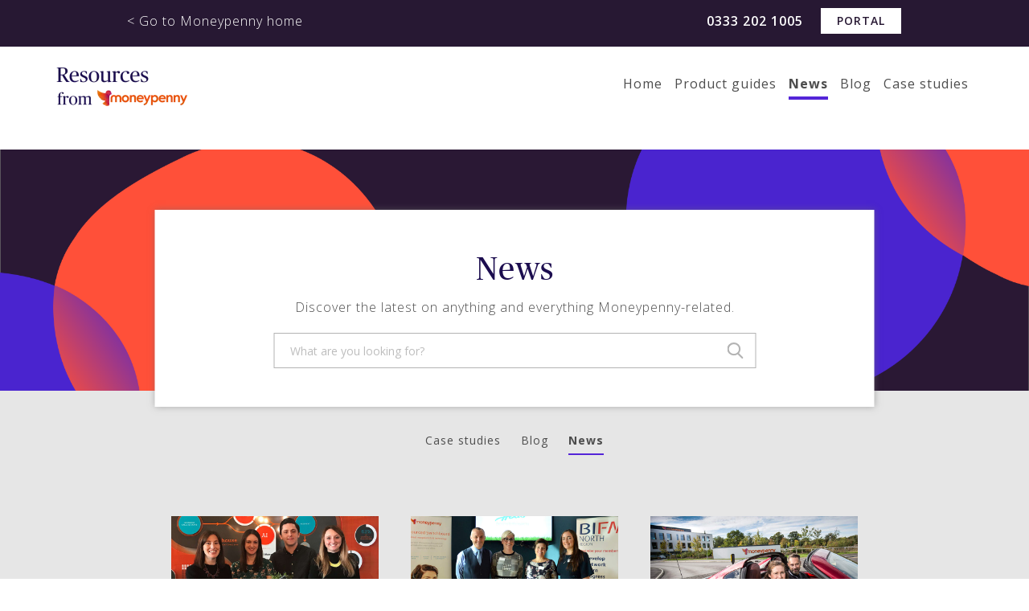

--- FILE ---
content_type: text/html; charset=UTF-8
request_url: https://www.moneypenny.com/uk/resources/articles/news/page/11/
body_size: 12393
content:

<!DOCTYPE html>
<html xmlns="http://www.w3.org/1999/xhtml" lang="en-GB" prefix="og: http://ogp.me/ns#">
    
        
    <head>
		<script type='text/javascript' src='https://platform-api.sharethis.com/js/sharethis.js#property=68484ede98608700128ca264&product=inline-share-buttons' async='async'></script>
                <link rel="alternate" ref="https://www.moneypenny.com/us/resources/articles/news/" hreflang="en-us" /> 
                        <link rel="alternate" ref="https://www.moneypenny.com/uk/resources/articles/news/" hreflang="en-gb" /> 
                <meta http-equiv="Content-Type" content="text/html; charset=UTF-8" />
        <meta name="viewport" content="width=device-width, initial-scale=1.0">
        
        <link href="https://fonts.googleapis.com/css?family=Lato:100,100i,300,300i,400,400i,700,700i,900,900i|Open+Sans:300,300i,400,400i,600,600i,700,700i,800,800i" rel="stylesheet">
        <link rel="icon" href="https://www.moneypenny.com/uk/resources//favicon.ico">

                
        
        <script type="text/javascript" data-cookieconsent="ignore">
	window.dataLayer = window.dataLayer || [];

	function gtag() {
		dataLayer.push(arguments);
	}

	gtag("consent", "default", {
		ad_personalization: "denied",
		ad_storage: "denied",
		ad_user_data: "denied",
		analytics_storage: "denied",
		functionality_storage: "denied",
		personalization_storage: "denied",
		security_storage: "granted",
		wait_for_update: 500,
	});
	gtag("set", "ads_data_redaction", true);
	gtag("set", "url_passthrough", true);
</script>
<script type="text/javascript" data-cookieconsent="ignore">
		(function (w, d, s, l, i) {
		w[l] = w[l] || [];
		w[l].push({'gtm.start': new Date().getTime(), event: 'gtm.js'});
		var f = d.getElementsByTagName(s)[0], j = d.createElement(s), dl = l !== 'dataLayer' ? '&l=' + l : '';
		j.async = true;
		j.src = 'https://www.googletagmanager.com/gtm.js?id=' + i + dl;
		f.parentNode.insertBefore(j, f);
	})(
		window,
		document,
		'script',
		'dataLayer',
		'GTM-TXVW5XF'
	);
</script>
<script type="text/javascript"
		id="Cookiebot"
		src="https://consent.cookiebot.com/uc.js"
		data-implementation="wp"
		data-cbid="991b937e-4ab8-4215-a821-c6116946397c"
							data-blockingmode="auto"
	></script>
<meta name='robots' content='index, follow, max-image-preview:large, max-snippet:-1, max-video-preview:-1' />

	<!-- This site is optimized with the Yoast SEO plugin v26.8 - https://yoast.com/product/yoast-seo-wordpress/ -->
	<title>Moneypenny News | Resources</title>
	<meta name="description" content="Discover the latest news on anything and everything Moneypenny-related at Resources from Moneypenny." />
	<link rel="canonical" href="https://www.moneypenny.com/uk/resources/articles/news/" />
	<meta property="og:locale" content="en_GB" />
	<meta property="og:type" content="article" />
	<meta property="og:title" content="Moneypenny News | Resources" />
	<meta property="og:description" content="Discover the latest news on anything and everything Moneypenny-related at Resources from Moneypenny." />
	<meta property="og:url" content="https://www.moneypenny.com/uk/resources/articles/news/" />
	<meta property="og:site_name" content="Moneypenny | Resources" />
	<meta property="article:publisher" content="https://www.facebook.com/HelloMoneypennyUK" />
	<meta property="article:modified_time" content="2021-05-13T15:05:17+00:00" />
	<meta property="og:image" content="https://resources.moneypenny.com/wp-content/uploads/2021/05/resources-background@2x.png" />
	<meta property="og:image:width" content="4180" />
	<meta property="og:image:height" content="1452" />
	<meta property="og:image:type" content="image/png" />
	<meta name="twitter:card" content="summary_large_image" />
	<meta name="twitter:site" content="@Moneypenny" />
	<script type="application/ld+json" class="yoast-schema-graph">{"@context":"https://schema.org","@graph":[{"@type":"WebPage","@id":"https://www.moneypenny.com/uk/resources/articles/news/","url":"https://www.moneypenny.com/uk/resources/articles/news/","name":"Moneypenny News | Resources","isPartOf":{"@id":"https://www.moneypenny.com/uk/resources/#website"},"primaryImageOfPage":{"@id":"https://www.moneypenny.com/uk/resources/articles/news/#primaryimage"},"image":{"@id":"https://www.moneypenny.com/uk/resources/articles/news/#primaryimage"},"thumbnailUrl":"https://resources.moneypenny.com/wp-content/uploads/2021/05/resources-background@2x.png","datePublished":"2018-09-27T15:47:26+00:00","dateModified":"2021-05-13T15:05:17+00:00","description":"Discover the latest news on anything and everything Moneypenny-related at Resources from Moneypenny.","breadcrumb":{"@id":"https://www.moneypenny.com/uk/resources/articles/news/#breadcrumb"},"inLanguage":"en-GB","potentialAction":[{"@type":"ReadAction","target":["https://www.moneypenny.com/uk/resources/articles/news/"]}]},{"@type":"ImageObject","inLanguage":"en-GB","@id":"https://www.moneypenny.com/uk/resources/articles/news/#primaryimage","url":"https://resources.moneypenny.com/wp-content/uploads/2021/05/resources-background@2x.png","contentUrl":"https://resources.moneypenny.com/wp-content/uploads/2021/05/resources-background@2x.png","width":4180,"height":1452},{"@type":"BreadcrumbList","@id":"https://www.moneypenny.com/uk/resources/articles/news/#breadcrumb","itemListElement":[{"@type":"ListItem","position":1,"name":"Home","item":"https://www.moneypenny.com/uk/resources/"},{"@type":"ListItem","position":2,"name":"Articles"}]},{"@type":"WebSite","@id":"https://www.moneypenny.com/uk/resources/#website","url":"https://www.moneypenny.com/uk/resources/","name":"Moneypenny | Resources","description":"Resources for Moneypenny","potentialAction":[{"@type":"SearchAction","target":{"@type":"EntryPoint","urlTemplate":"https://www.moneypenny.com/uk/resources/?s={search_term_string}"},"query-input":{"@type":"PropertyValueSpecification","valueRequired":true,"valueName":"search_term_string"}}],"inLanguage":"en-GB"}]}</script>
	<!-- / Yoast SEO plugin. -->


<link rel='dns-prefetch' href='//use.fontawesome.com' />
<link rel='dns-prefetch' href='//res.cloudinary.com' />
<link rel='preconnect' href='https://res.cloudinary.com' />
<link rel="alternate" title="oEmbed (JSON)" type="application/json+oembed" href="https://www.moneypenny.com/uk/resources/wp-json/oembed/1.0/embed?url=https%3A%2F%2Fwww.moneypenny.com%2Fuk%2Fresources%2Farticles%2Fnews%2F" />
<link rel="alternate" title="oEmbed (XML)" type="text/xml+oembed" href="https://www.moneypenny.com/uk/resources/wp-json/oembed/1.0/embed?url=https%3A%2F%2Fwww.moneypenny.com%2Fuk%2Fresources%2Farticles%2Fnews%2F&#038;format=xml" />
<style id='wp-img-auto-sizes-contain-inline-css' type='text/css'>
img:is([sizes=auto i],[sizes^="auto," i]){contain-intrinsic-size:3000px 1500px}
/*# sourceURL=wp-img-auto-sizes-contain-inline-css */
</style>
<style id='wp-emoji-styles-inline-css' type='text/css'>

	img.wp-smiley, img.emoji {
		display: inline !important;
		border: none !important;
		box-shadow: none !important;
		height: 1em !important;
		width: 1em !important;
		margin: 0 0.07em !important;
		vertical-align: -0.1em !important;
		background: none !important;
		padding: 0 !important;
	}
/*# sourceURL=wp-emoji-styles-inline-css */
</style>
<link rel='stylesheet' id='wp-block-library-css' href='https://resources.moneypenny.com/wp-includes/css/dist/block-library/style.min.css?ver=6.9' type='text/css' media='all' />
<style id='wp-block-library-inline-css' type='text/css'>
/*wp_block_styles_on_demand_placeholder:69731052904bc*/
/*# sourceURL=wp-block-library-inline-css */
</style>
<style id='classic-theme-styles-inline-css' type='text/css'>
/*! This file is auto-generated */
.wp-block-button__link{color:#fff;background-color:#32373c;border-radius:9999px;box-shadow:none;text-decoration:none;padding:calc(.667em + 2px) calc(1.333em + 2px);font-size:1.125em}.wp-block-file__button{background:#32373c;color:#fff;text-decoration:none}
/*# sourceURL=/wp-includes/css/classic-themes.min.css */
</style>
<style id='font-awesome-svg-styles-default-inline-css' type='text/css'>
.svg-inline--fa {
  display: inline-block;
  height: 1em;
  overflow: visible;
  vertical-align: -.125em;
}
/*# sourceURL=font-awesome-svg-styles-default-inline-css */
</style>
<link rel='stylesheet' id='font-awesome-svg-styles-css' href='https://resources.moneypenny.com/wp-content/uploads/font-awesome/v5.12.1/css/svg-with-js.css' type='text/css' media='all' />
<style id='font-awesome-svg-styles-inline-css' type='text/css'>
   .wp-block-font-awesome-icon svg::before,
   .wp-rich-text-font-awesome-icon svg::before {content: unset;}
/*# sourceURL=font-awesome-svg-styles-inline-css */
</style>
<link rel='stylesheet' id='quiz-maker-css' href='https://resources.moneypenny.com/wp-content/plugins/quiz-maker/public/css/quiz-maker-public.css?ver=6.7.1.1' type='text/css' media='all' />
<link rel='stylesheet' id='post-template-css' href='https://resources.moneypenny.com/wp-content/themes/moneypenny/css/main.css?ver=6.9' type='text/css' media='all' />
<link rel='stylesheet' id='fob-home-styles-css' href='https://resources.moneypenny.com/wp-content/themes/moneypenny/css/fob_resources_home.css?ver=6.9' type='text/css' media='all' />
<link rel='stylesheet' id='font-awesome-official-css' href='https://use.fontawesome.com/releases/v5.12.1/css/all.css' type='text/css' media='all' integrity="sha384-v8BU367qNbs/aIZIxuivaU55N5GPF89WBerHoGA4QTcbUjYiLQtKdrfXnqAcXyTv" crossorigin="anonymous" />
<link rel='stylesheet' id='hcb-style-css' href='https://resources.moneypenny.com/wp-content/plugins/highlighting-code-block/build/css/hcb--light.css?ver=2.0.1' type='text/css' media='all' />
<style id='hcb-style-inline-css' type='text/css'>
:root{--hcb--fz--base: 14px}:root{--hcb--fz--mobile: 13px}:root{--hcb--ff:Menlo, Consolas, "Hiragino Kaku Gothic ProN", "Hiragino Sans", Meiryo, sans-serif;}.hcb_wrap{--hcb--data-label: none;--hcb--btn-offset: 0px;}
/*# sourceURL=hcb-style-inline-css */
</style>
<link rel='stylesheet' id='font-awesome-official-v4shim-css' href='https://use.fontawesome.com/releases/v5.12.1/css/v4-shims.css' type='text/css' media='all' integrity="sha384-C8a18+Gvny8XkjAdfto/vjAUdpGuPtl1Ix/K2BgKhFaVO6w4onVVHiEaN9h9XsvX" crossorigin="anonymous" />
<style id='font-awesome-official-v4shim-inline-css' type='text/css'>
@font-face {
font-family: "FontAwesome";
font-display: block;
src: url("https://use.fontawesome.com/releases/v5.12.1/webfonts/fa-brands-400.eot"),
		url("https://use.fontawesome.com/releases/v5.12.1/webfonts/fa-brands-400.eot?#iefix") format("embedded-opentype"),
		url("https://use.fontawesome.com/releases/v5.12.1/webfonts/fa-brands-400.woff2") format("woff2"),
		url("https://use.fontawesome.com/releases/v5.12.1/webfonts/fa-brands-400.woff") format("woff"),
		url("https://use.fontawesome.com/releases/v5.12.1/webfonts/fa-brands-400.ttf") format("truetype"),
		url("https://use.fontawesome.com/releases/v5.12.1/webfonts/fa-brands-400.svg#fontawesome") format("svg");
}

@font-face {
font-family: "FontAwesome";
font-display: block;
src: url("https://use.fontawesome.com/releases/v5.12.1/webfonts/fa-solid-900.eot"),
		url("https://use.fontawesome.com/releases/v5.12.1/webfonts/fa-solid-900.eot?#iefix") format("embedded-opentype"),
		url("https://use.fontawesome.com/releases/v5.12.1/webfonts/fa-solid-900.woff2") format("woff2"),
		url("https://use.fontawesome.com/releases/v5.12.1/webfonts/fa-solid-900.woff") format("woff"),
		url("https://use.fontawesome.com/releases/v5.12.1/webfonts/fa-solid-900.ttf") format("truetype"),
		url("https://use.fontawesome.com/releases/v5.12.1/webfonts/fa-solid-900.svg#fontawesome") format("svg");
}

@font-face {
font-family: "FontAwesome";
font-display: block;
src: url("https://use.fontawesome.com/releases/v5.12.1/webfonts/fa-regular-400.eot"),
		url("https://use.fontawesome.com/releases/v5.12.1/webfonts/fa-regular-400.eot?#iefix") format("embedded-opentype"),
		url("https://use.fontawesome.com/releases/v5.12.1/webfonts/fa-regular-400.woff2") format("woff2"),
		url("https://use.fontawesome.com/releases/v5.12.1/webfonts/fa-regular-400.woff") format("woff"),
		url("https://use.fontawesome.com/releases/v5.12.1/webfonts/fa-regular-400.ttf") format("truetype"),
		url("https://use.fontawesome.com/releases/v5.12.1/webfonts/fa-regular-400.svg#fontawesome") format("svg");
unicode-range: U+F004-F005,U+F007,U+F017,U+F022,U+F024,U+F02E,U+F03E,U+F044,U+F057-F059,U+F06E,U+F070,U+F075,U+F07B-F07C,U+F080,U+F086,U+F089,U+F094,U+F09D,U+F0A0,U+F0A4-F0A7,U+F0C5,U+F0C7-F0C8,U+F0E0,U+F0EB,U+F0F3,U+F0F8,U+F0FE,U+F111,U+F118-F11A,U+F11C,U+F133,U+F144,U+F146,U+F14A,U+F14D-F14E,U+F150-F152,U+F15B-F15C,U+F164-F165,U+F185-F186,U+F191-F192,U+F1AD,U+F1C1-F1C9,U+F1CD,U+F1D8,U+F1E3,U+F1EA,U+F1F6,U+F1F9,U+F20A,U+F247-F249,U+F24D,U+F254-F25B,U+F25D,U+F267,U+F271-F274,U+F279,U+F28B,U+F28D,U+F2B5-F2B6,U+F2B9,U+F2BB,U+F2BD,U+F2C1-F2C2,U+F2D0,U+F2D2,U+F2DC,U+F2ED,U+F328,U+F358-F35B,U+F3A5,U+F3D1,U+F410,U+F4AD;
}
/*# sourceURL=font-awesome-official-v4shim-inline-css */
</style>
<script type="text/javascript" src="https://resources.moneypenny.com/wp-includes/js/jquery/jquery.min.js?ver=3.7.1" id="jquery-core-js"></script>
<script type="text/javascript" src="https://resources.moneypenny.com/wp-includes/js/jquery/jquery-migrate.min.js?ver=3.4.1" id="jquery-migrate-js"></script>
<script type="text/javascript" id="cf7_gated_content-js-extra">
/* <![CDATA[ */
var wpcf7gc = {"wpDebug":"","ajaxurl":"https://resources.moneypenny.com/wp-admin/admin-ajax.php","cookieKey":"cf7_gated_content_"};
//# sourceURL=cf7_gated_content-js-extra
/* ]]> */
</script>
<script type="text/javascript" src="https://resources.moneypenny.com/wp-content/plugins/cf7-gated-content/js/cf7_gated_content.js?ver=1" id="cf7_gated_content-js"></script>
<link rel="https://api.w.org/" href="https://www.moneypenny.com/uk/resources/wp-json/" /><link rel="alternate" title="JSON" type="application/json" href="https://www.moneypenny.com/uk/resources/wp-json/wp/v2/pages/70" /><link rel="EditURI" type="application/rsd+xml" title="RSD" href="https://resources.moneypenny.com/xmlrpc.php?rsd" />

<link rel='shortlink' href='https://www.moneypenny.com/uk/resources/?p=70' />
		<style type="text/css" id="wp-custom-css">
			@media only screen and (max-width: 600px) {
  .vimeo-fix {
    max-height: 240px !important;
  }
}

.wpcf7-form p {
		font-size: 16px;
    width: 50%;
    display: block;
		float: left;
    padding: 0 10px;
    box-sizing: border-box;
    margin: 0 0 10px 0;
}

.wpcf7-form-control {
    width: 100%;
    box-sizing: border-box;
    height: 30px;
		margin-top:4px;
}
.wpcf7-submit {
    background: #e75300;
    border: 0;
    color: #fff;
    text-transform: uppercase;
    font-size: 14px;
    font-family: "Open Sans", sans-serif;
    font-weight: 500;
		transition: 0.25s ease-in-out;
}

.wpcf7-submit:hover {
    background:#b44100;
}

.gated-content-download {
    background: #e75300;
		color: #fff !important;
    padding: 10px 20px;
    display: inline-block;
    text-align: center;
    text-transform: uppercase;
    text-decoration: none !important;
		transition: 0.25s ease-in-out;
}

.gated-content-download:hover {
    background:#b44100;
}

.wpcf7-mail-sent-ok {
	display:none !important;
}

.wpcf7-download {
    text-align: center;
    margin-top: 20px;
}

span.wpcf7-list-item.last {
	display: inline-block;
	margin: 0 0 0 1em;
	display: none;
}

span.wpcf7-list-item {
	margin:0;
}

.wpcf7-list-item-label {
    font-size: 11px;
    line-height: 11px;
    letter-spacing: 0;
}

span.wpcf7-not-valid-tip {
    color: #fb5656;
    font-size: 12px;
}

label {
    font-size: 16px;
}

#blog-article .container .article--content .addThis {
	clear:both;
}

div.wpcf7-response-output {
	clear:both;
}

.unsubscribe .article--content .addThis {
	display:none;
}

.unsubscribe .wpcf7-form p {
		font-size: 16px;
    width: 80%;
    display: block;
		float: left;
    padding: 0 10px;
    box-sizing: border-box;
    margin: 0 0 10px 0;
}

.qmn_quiz_container .qmn_btn, .qmn_quiz_container .btn {
    background: #e75300 !important;
}

.qmn_quiz_container .qmn_btn:hover, .qmn_quiz_container .btn:hover {
    background: #b44100 !important;
}

.article--content .wp-caption {
    padding-top: 0px !important;
}
#guide-article .container .article--content img {
	margin-top:0px !important;
}
.caseCTAlink {
 text-decoration:none !important;
 color:#fff
}
.caseCTA {
 background:#fea30c;
 height:45px;
 width:100%;
 display: flex;
align-items: center;
justify-content: center;
 font-family:lato,sans-serif;
 font-size:18px;
 text-align:center;
 line-height:15px;
 -webkit-transition:.3s;
 -o-transition:.3s;
 transition:.3s;
 cursor:pointer;
text-decoration:none;
 color:#fff
}
.caseCTA:hover {
 background:#d68601
}

#wpforms-submit-8748 {
	background: #e75300;
    border: 0;
    color: #fff;
    text-transform: uppercase;
    font-size: 14px;
    font-family: "Open Sans", sans-serif;
    font-weight: 500;
		transition: 0.25s ease-in-out;
}

#wpforms-submit-8748:hover {
    background:#b44100;
}

#blog-article .container .article--content p {
	word-wrap: break-word;
}


  .quick-nav {
    background-color: #e8e8e8;
    padding: 1rem;
    margin-top: 2rem;
    border-radius: 4px;
  }

  .quick-nav h2 {
    margin: 0 0 0.75rem;
    font-size: 1.2rem;
    font-weight: 600;
    color: #333;
  }

  .quick-nav ul {
    list-style: none;
    margin: 0;
    padding: 0;
    display: flex;
		flex-direction: column;
    flex-wrap: wrap;
    gap: 0.5rem 1rem;
  }

  .quick-nav a {
    font-size: 0.95rem;
    color: #007acc;
    text-decoration: none;
    transition: color 0.2s ease-in-out;
  }

  .quick-nav a:hover,
  .quick-nav a:focus {
    text-decoration: underline;
    color: #005a9e;
  }

  /* Stack on small screens */
  @media (max-width: 600px) {
    .quick-nav ul {
      display: block;
    }
    .quick-nav li + li {
      margin-top: 0.5rem;
    }
  }

#blog-article .container, .hero--blog .container, header .container, header .main-site .main-containerm, #guide-article .container, .hero--guides .container, .hero--news .container, #news-article .container {
	max-width: 1140px;
}

#blog-article .container .article--content, #guide-article .container .article--content, #news-article .container .article--content {
max-width: initial;
}		</style>
		  
    </head>
    
    <body>

                    <!-- Google Tag Manager (noscript) -->

<!-- End Google Tag Manager (noscript) -->        
        

                
            <header id="header">
                <div class="main-site">
                <div class="main-container cf">
                    <h3><a href="https://www.moneypenny.com/uk/">< Go to Moneypenny home</a></h3>
                    <div class="main-container__telNumber">
                        <a class="main-container__telNumber__number" href="tel:0333 202 1005">0333 202 1005</a>
                        <a class="log-in" href="https://www.moneypenny.com/uk/online-portal/" target="_blank">Portal</a>
                    </div>

                </div>
                </div>
                <div class="container cf">

                    

                    <div class="logo">
                        <a href="https://www.moneypenny.com/uk/resources/">
                            <img src="https://res.cloudinary.com/moneypenny/image/upload/f_auto,w_163/v1/UK/Content/Logos%20and%20badges/resources-logo.png" alt="Resources for Moneypenny"/>
                        </a>                        
                    </div>

                    <nav class="navigation">
                        <div class="menu-main-menu-container"><ul><li id="menu-item-282" class="menu-item menu-item-type-post_type menu-item-object-page menu-item-home menu-item-282"><a href="https://www.moneypenny.com/uk/resources/">Home</a></li>
<li id="menu-item-79" class="menu-item menu-item-type-post_type menu-item-object-page menu-item-79"><a href="https://www.moneypenny.com/uk/resources/product-guides/">Product guides</a></li>
<li id="menu-item-501" class="menu-item menu-item-type-post_type menu-item-object-page current-menu-item page_item page-item-70 current_page_item menu-item-501"><a href="https://www.moneypenny.com/uk/resources/articles/news/" aria-current="page">News</a></li>
<li id="menu-item-500" class="menu-item menu-item-type-post_type menu-item-object-page menu-item-500"><a href="https://www.moneypenny.com/uk/resources/articles/blog/">Blog</a></li>
<li id="menu-item-499" class="menu-item menu-item-type-post_type menu-item-object-page menu-item-499"><a href="https://www.moneypenny.com/uk/resources/articles/case-studies/">Case studies</a></li>
</ul></div>                    </nav>



                    <div class="mobileSearch">
                        <svg xmlns="http://www.w3.org/2000/svg" viewBox="0 0 16.02 16.59"><g data-name="Layer 2"><path d="M15.77 15.11L11.82 11a6.63 6.63 0 0 0 1.58-4.3 6.7 6.7 0 1 0-6.7 6.7 6.61 6.61 0 0 0 3.84-1.22l4 4.14a.89.89 0 0 0 .63.27.92.92 0 0 0 .61-.24.87.87 0 0 0-.01-1.24zM6.7 1.75a5 5 0 1 1-4.95 5 5 5 0 0 1 4.95-5z" data-name="Layer 1"/></g></svg>
                    </div>

                    <div class="hamburger">
                        <span></span><span></span>
                        <span></span><span></span>
                        <span></span><span></span>
                    </div>

                </div>
            </header>

            <div class="search--mobile">
                <div class="closeSearch">
                    <span></span>
                    <span></span>
                </div>
                <div class="search-wrapper">
                    <form role="search" method="get" id="searchform" class="searchform" action="https://www.moneypenny.com/uk/resources/">
				<div>
					<label class="screen-reader-text" for="s"></label>
					<input type="text" placeholder="What are you looking for?" value="" name="s" id="s" required/>
					<input type="submit" id="searchsubmit" value="Search" />
				</div>
			</form>                    <div class="removeSearch"></div>
                </div>
                <div class="search--options">
                    <p>Search by keyword, such as: divert, calls, chats &hellip;</p>
                </div>
            </div>

            <div class="navigation--mobile">
                <div class="menu-mobile-menu-container"><ul><li id="menu-item-502" class="menu-item menu-item-type-post_type menu-item-object-page menu-item-home menu-item-502"><a href="https://www.moneypenny.com/uk/resources/">Home</a></li>
<li id="menu-item-507" class="menu-item menu-item-type-post_type menu-item-object-page menu-item-507"><a href="https://www.moneypenny.com/uk/resources/product-guides/">Product guides</a></li>
<li id="menu-item-503" class="menu-item menu-item-type-post_type menu-item-object-page current-menu-item page_item page-item-70 current_page_item menu-item-503"><a href="https://www.moneypenny.com/uk/resources/articles/news/" aria-current="page">News</a></li>
<li id="menu-item-504" class="menu-item menu-item-type-post_type menu-item-object-page menu-item-504"><a href="https://www.moneypenny.com/uk/resources/articles/blog/">Blog</a></li>
<li id="menu-item-505" class="menu-item menu-item-type-post_type menu-item-object-page menu-item-505"><a href="https://www.moneypenny.com/uk/resources/articles/case-studies/">Case studies</a></li>
<li id="menu-item-514" class="menu-item menu-item-type-post_type menu-item-object-page menu-item-514"><a href="https://www.moneypenny.com/uk/resources/events/">Events</a></li>
<li id="menu-item-6247" class="menu-item menu-item-type-post_type menu-item-object-page menu-item-6247"><a href="https://www.moneypenny.com/uk/resources/future-of-business/">The Future of Business</a></li>
<li id="menu-item-515" class="portal menu-item menu-item-type-custom menu-item-object-custom menu-item-515"><a target="_blank" href="https://www.moneypenny.com/uk/online-portal/">Portal</a></li>
<li id="menu-item-3307" class="menu-item menu-item-type-custom menu-item-object-custom menu-item-3307"><a href="tel:0333%20202%201005">Call Us<br />0333 202 1005</a></li>
</ul></div>            </div>

        

            <section id="hero" class="hero--large" style="background-image: url(https://resources.moneypenny.com/wp-content/uploads/2021/05/resources-background@2x.png);">
    
        <div class="container">

            <div class="header-wrapper">
                                    <h1>News</h1>
                
                                    <p>Discover the latest on anything and everything Moneypenny-related.</p>
                
                <div class="search-wrapper">
                    <form role="search" method="get" id="searchform" class="searchform" action="https://www.moneypenny.com/uk/resources/">
				<div>
					<label class="screen-reader-text" for="s"></label>
					<input type="text" placeholder="What are you looking for?" value="" name="s" id="s" required/>
					<input type="submit" id="searchsubmit" value="Search" />
				</div>
			</form>                    <div class="removeSearch"></div>
                </div>
            </div>

        </div>
    </section>





<nav id="sticky">
    <div class="container cf">
        <div class="logo">
            <a href="https://www.moneypenny.com/uk/resources/">
                <strong>Resources</strong> from <img src="https://res.cloudinary.com/moneypenny/image/upload/f_auto,w_163/v1/UK/Content/Logos%20and%20badges/resources-logo.png" alt="Resources for Moneypenny"/>
            </a>
            <div class="telNumber"><a href="tel:0333 202 1005">0333 202 1005</a></div>
        </div>
        <div class="breadcrumbs">

                        
                            Articles > <strong>News</strong>
                        
        </div>
        <div class="small-search">
            <div class="search-wrapper">
                <form role="search" method="get" id="searchform" class="searchform" action="https://www.moneypenny.com/uk/resources/">
				<div>
					<label class="screen-reader-text" for="s"></label>
					<input type="text" placeholder="What are you looking for?" value="" name="s" id="s" required/>
					<input type="submit" id="searchsubmit" value="Search" />
				</div>
			</form>                <div class="removeSearch"></div>
            </div>
        </div>
    </div>
</nav>
<nav id="product-nav" class="articles-nav">
    <div class="container">
    <ul><li id="menu-item-9615" class="menu-item menu-item-type-post_type menu-item-object-page menu-item-9615"><a href="https://www.moneypenny.com/uk/resources/articles/case-studies/">Case studies</a></li>
<li id="menu-item-9616" class="menu-item menu-item-type-post_type menu-item-object-page menu-item-9616"><a href="https://www.moneypenny.com/uk/resources/articles/blog/">Blog</a></li>
<li id="menu-item-9617" class="menu-item menu-item-type-post_type menu-item-object-page current-menu-item page_item page-item-70 current_page_item menu-item-9617"><a href="https://www.moneypenny.com/uk/resources/articles/news/" aria-current="page">News</a></li>
</ul>    </div>
</nav>


    <main id="news">
        <div class="container">
            
<div class="holder cf">
    
              
                        
                                    
                        
            <div class="col">
                <a href="https://www.moneypenny.com/uk/resources/news/moneypenny-further-bolsters-its-rapidly-expanding-marketing-team/">
                    <div class="thumbnail" style="background-image: url(https://resources.moneypenny.com/wp-content/uploads/2019/11/Moneypenny-further-bolsters-its-rapidly-expanding-marketing-team_jfir6y.jpg);">
                        <div class="post-intro">
                                                            <span class="read-time">
                                    2 Minute Read
                                </span>
                                                        <p>Moneypenny is thrilled to be welcoming five new managers to its marketing department. This announcem&hellip;</p>
                        </div>
                    </div>
                </a>

                <span class="post-date">12 Dec 2018</span>
                <a href="https://www.moneypenny.com/uk/resources/news/moneypenny-further-bolsters-its-rapidly-expanding-marketing-team/">
                                            <strong>New marketing managers bolster expansion</strong>
                                    </a>
                
                <span class="post-tag"><a href="https://www.moneypenny.com/uk/resources/tag/marketing/" rel="tag">Marketing</a><a href="https://www.moneypenny.com/uk/resources/tag/recruitment/" rel="tag">Recruitment</a></span>            </div>

            
        
              
                        
                                    
                        
            <div class="col">
                <a href="https://www.moneypenny.com/uk/resources/news/iwfm-north-visits-moneypenny-to-learn-secrets-of-creating-award-winning-employee-wellbeing/">
                    <div class="thumbnail" style="background-image: url(https://resources.moneypenny.com/wp-content/uploads/2019/11/IWFM_vqyvei.jpg);">
                        <div class="post-intro">
                                                            <span class="read-time">
                                    2 Minute Read
                                </span>
                                                        <p>It was a pleasure to welcome a host of IWFM North members to our headquarters earlier this month for&hellip;</p>
                        </div>
                    </div>
                </a>

                <span class="post-date">21 Nov 2018</span>
                <a href="https://www.moneypenny.com/uk/resources/news/iwfm-north-visits-moneypenny-to-learn-secrets-of-creating-award-winning-employee-wellbeing/">
                                            <strong>The secret to award-winning employee well-bei&hellip;</strong>
                                    </a>
                
                <span class="post-tag"><a href="https://www.moneypenny.com/uk/resources/tag/staff-wellbeing/" rel="tag">Staff Wellbeing</a><a href="https://www.moneypenny.com/uk/resources/tag/workplace-culture/" rel="tag">Workplace Culture</a></span>            </div>

            
        
              
                        
                                    
                        
            <div class="col">
                <a href="https://www.moneypenny.com/uk/resources/news/moneypenny-receptionists-experience-unique-training-day-with-mazda-uk/">
                    <div class="thumbnail" style="background-image: url(https://resources.moneypenny.com/wp-content/uploads/2019/11/Moneypenny-receptionists-experience-unique-training-day-with-Mazda-UK_x5y8le.jpg);">
                        <div class="post-intro">
                                                            <span class="read-time">
                                    3 Minute Read
                                </span>
                                                        <p>Our automotive receptionists took part in an extra-special training day with Mazda Motors UK Limited&hellip;</p>
                        </div>
                    </div>
                </a>

                <span class="post-date">30 Sep 2018</span>
                <a href="https://www.moneypenny.com/uk/resources/news/moneypenny-receptionists-experience-unique-training-day-with-mazda-uk/">
                                            <strong>Moneypenny experiences unique training day wi&hellip;</strong>
                                    </a>
                
                <span class="post-tag"><a href="https://www.moneypenny.com/uk/resources/tag/automotive/" rel="tag">Automotive</a><a href="https://www.moneypenny.com/uk/resources/tag/knowledge-sharing/" rel="tag">Knowledge-sharing</a><a href="https://www.moneypenny.com/uk/resources/tag/training/" rel="tag">Training</a></span>            </div>

            
        
              
                        
                                    
                        
            <div class="col">
                <a href="https://www.moneypenny.com/uk/resources/news/profit-from-the-changing-face-of-business-with-moneypenny-natwest/">
                    <div class="thumbnail" style="background-image: url(https://resources.moneypenny.com/wp-content/uploads/2019/11/Profit-from-the-changing-face-of-business_omi7tn.jpg);">
                        <div class="post-intro">
                                                            <span class="read-time">
                                    3 Minute Read
                                </span>
                                                        <p>Moneypenny was delighted to be invited by NatWest to co-host its series of customer-focussed events &hellip;</p>
                        </div>
                    </div>
                </a>

                <span class="post-date">31 Aug 2018</span>
                <a href="https://www.moneypenny.com/uk/resources/news/profit-from-the-changing-face-of-business-with-moneypenny-natwest/">
                                            <strong>Moneypenny and NatWest talk tech and business&hellip;</strong>
                                    </a>
                
                <span class="post-tag"><a href="https://www.moneypenny.com/uk/resources/tag/ai/" rel="tag">AI</a><a href="https://www.moneypenny.com/uk/resources/tag/knowledge-sharing/" rel="tag">Knowledge-sharing</a><a href="https://www.moneypenny.com/uk/resources/tag/technology/" rel="tag">Technology</a></span>            </div>

            
        
              
                        
                                    
                        
            <div class="col">
                <a href="https://www.moneypenny.com/uk/resources/news/be-ready-for-a-spike-in-emergency-veterinary-appointments-this-summer-warns-moneypenny/">
                    <div class="thumbnail" style="background-image: url(https://resources.moneypenny.com/wp-content/uploads/2019/11/Be-ready-for-a-spike-in-emergency-veterinary-appointments-this-summer-warns-Moneypenny_yapizh.jpg);">
                        <div class="post-intro">
                                                            <span class="read-time">
                                    2 Minute Read
                                </span>
                                                        <p>Veterinary practices are being urged to prepare for a spike in emergency calls during July and Augus&hellip;</p>
                        </div>
                    </div>
                </a>

                <span class="post-date">20 Jul 2018</span>
                <a href="https://www.moneypenny.com/uk/resources/news/be-ready-for-a-spike-in-emergency-veterinary-appointments-this-summer-warns-moneypenny/">
                                            <strong>Beware emergency veterinary appointments spik&hellip;</strong>
                                    </a>
                
                <span class="post-tag"><a href="https://www.moneypenny.com/uk/resources/tag/call-trends/" rel="tag">Call Trends</a></span>            </div>

            
        
              
                        
                                    
                        
            <div class="col">
                <a href="https://www.moneypenny.com/uk/resources/news/moneypenny-us-expands-its-new-state-of-the-art-offices-in-charleston/">
                    <div class="thumbnail" style="background-image: url(https://resources.moneypenny.com/wp-content/uploads/2019/11/Moneypenny-US-open-office_zfv8tn.jpg);">
                        <div class="post-intro">
                                                            <span class="read-time">
                                    2 Minute Read
                                </span>
                                                        <p>It’s celebration time following our expansion into state-of-the-art offices, and the announcement &hellip;</p>
                        </div>
                    </div>
                </a>

                <span class="post-date">25 Jun 2018</span>
                <a href="https://www.moneypenny.com/uk/resources/news/moneypenny-us-expands-its-new-state-of-the-art-offices-in-charleston/">
                                            <strong>Moneypenny US transforms its office in Charle&hellip;</strong>
                                    </a>
                
                <span class="post-tag"><a href="https://www.moneypenny.com/uk/resources/tag/growth/" rel="tag">Growth</a><a href="https://www.moneypenny.com/uk/resources/tag/us/" rel="tag">US</a></span>            </div>

            
        
              
                        
                                    
                        
            <div class="col">
                <a href="https://www.moneypenny.com/uk/resources/news/moneypenny-opens-unique-tech-garden-to-showcase-services/">
                    <div class="thumbnail" style="background-image: url(https://resources.moneypenny.com/wp-content/uploads/2019/11/header-image-9_rjx1jq.png);">
                        <div class="post-intro">
                                                            <span class="read-time">
                                    2 Minute Read
                                </span>
                                                        <p>Our ‘Tech Garden’, which showcases the expanding range of cutting-edge technologically-led servi&hellip;</p>
                        </div>
                    </div>
                </a>

                <span class="post-date">07 Jun 2018</span>
                <a href="https://www.moneypenny.com/uk/resources/news/moneypenny-opens-unique-tech-garden-to-showcase-services/">
                                            <strong>Moneypenny opens ‘Tech Garden’ to showcas&hellip;</strong>
                                    </a>
                
                <span class="post-tag"><a href="https://www.moneypenny.com/uk/resources/tag/ai/" rel="tag">AI</a><a href="https://www.moneypenny.com/uk/resources/tag/technology/" rel="tag">Technology</a><a href="https://www.moneypenny.com/uk/resources/tag/voice-recognition/" rel="tag">Voice Recognition</a></span>            </div>

            
        
              
                        
                                    
                        
            <div class="col">
                <a href="https://www.moneypenny.com/uk/resources/news/moneypenny-welcomes-new-head-of-it-services/">
                    <div class="thumbnail" style="background-image: url(https://resources.moneypenny.com/wp-content/uploads/2019/11/header-image-5_hwmvwg.png);">
                        <div class="post-intro">
                                                            <span class="read-time">
                                    1 Minute Read
                                </span>
                                                        <p>We are delighted to announce the appointment of Mel Carlen who has joined us as Head of IT Services.&hellip;</p>
                        </div>
                    </div>
                </a>

                <span class="post-date">19 May 2018</span>
                <a href="https://www.moneypenny.com/uk/resources/news/moneypenny-welcomes-new-head-of-it-services/">
                                            <strong>Moneypenny welcomes new ‘Head of IT Service&hellip;</strong>
                                    </a>
                
                <span class="post-tag"><a href="https://www.moneypenny.com/uk/resources/tag/growth/" rel="tag">Growth</a><a href="https://www.moneypenny.com/uk/resources/tag/recruitment/" rel="tag">Recruitment</a></span>            </div>

            
        
              
                        
                                    
                        
            <div class="col">
                <a href="https://www.moneypenny.com/uk/resources/news/moneypenny-celebrates-10-years-of-supporting-law-firms/">
                    <div class="thumbnail" style="background-image: url(https://resources.moneypenny.com/wp-content/uploads/2019/11/header-image-4_e2gcph.png);">
                        <div class="post-intro">
                                                            <span class="read-time">
                                    2 Minute Read
                                </span>
                                                        <p>It’s been 10 years since Moneypenny started supporting law firms and our team are thrilled to be c&hellip;</p>
                        </div>
                    </div>
                </a>

                <span class="post-date">13 May 2018</span>
                <a href="https://www.moneypenny.com/uk/resources/news/moneypenny-celebrates-10-years-of-supporting-law-firms/">
                                            <strong>Moneypenny celebrates 10 years of supporting &hellip;</strong>
                                    </a>
                
                <span class="post-tag"><a href="https://www.moneypenny.com/uk/resources/tag/growth/" rel="tag">Growth</a><a href="https://www.moneypenny.com/uk/resources/tag/legal/" rel="tag">Legal</a></span>            </div>

            
        
              
                        
                                    
                        
            <div class="col">
                <a href="https://www.moneypenny.com/uk/resources/news/moneypenny-appoints-ex-agents-to-live-chat-team/">
                    <div class="thumbnail" style="background-image: url(https://resources.moneypenny.com/wp-content/uploads/2019/11/header-image-3_njadxe.png);">
                        <div class="post-intro">
                                                            <span class="read-time">
                                    2 Minute Read
                                </span>
                                                        <p>Our dedicated Live Chat team has been further strengthened by the appointment of two ex-estate agent&hellip;</p>
                        </div>
                    </div>
                </a>

                <span class="post-date">25 Apr 2018</span>
                <a href="https://www.moneypenny.com/uk/resources/news/moneypenny-appoints-ex-agents-to-live-chat-team/">
                                            <strong>Moneypenny appoints ex-agents to Live Chat te&hellip;</strong>
                                    </a>
                
                <span class="post-tag"><a href="https://www.moneypenny.com/uk/resources/tag/growth/" rel="tag">Growth</a><a href="https://www.moneypenny.com/uk/resources/tag/live-chat/" rel="tag">Live Chat</a><a href="https://www.moneypenny.com/uk/resources/tag/property/" rel="tag">Property</a><a href="https://www.moneypenny.com/uk/resources/tag/recruitment/" rel="tag">Recruitment</a></span>            </div>

            
        
              
                        
                                    
                        
            <div class="col">
                <a href="https://www.moneypenny.com/uk/resources/news/moneypenny-acquired-madesimple-group/">
                    <div class="thumbnail" style="background-image: url(https://resources.moneypenny.com/wp-content/uploads/2019/11/MadeSimple_m6pbax.jpg);">
                        <div class="post-intro">
                                                            <span class="read-time">
                                    2 Minute Read
                                </span>
                                                        <p>We are delighted to announce Moneypenny&#8217;s acquisition of the MadeSimple Group, which offers b&hellip;</p>
                        </div>
                    </div>
                </a>

                <span class="post-date">04 Jan 2018</span>
                <a href="https://www.moneypenny.com/uk/resources/news/moneypenny-acquired-madesimple-group/">
                                            <strong>Moneypenny acquires MadeSimple Group</strong>
                                    </a>
                
                <span class="post-tag"><a href="https://www.moneypenny.com/uk/resources/tag/acquisition/" rel="tag">Acquisition</a><a href="https://www.moneypenny.com/uk/resources/tag/growth/" rel="tag">Growth</a></span>            </div>

            
        
              
                        
                                    
                        
            <div class="col">
                <a href="https://www.moneypenny.com/uk/resources/news/brace-yourselves-estate-agents-call-chaos-day-is-on-its-way/">
                    <div class="thumbnail" style="background-image: url(https://resources.moneypenny.com/wp-content/uploads/2019/11/header-image-1_jmw3s6.png);">
                        <div class="post-intro">
                                                            <span class="read-time">
                                    1 Minute Read
                                </span>
                                                        <p>Estate agents had better prepare themselves, as ‘call chaos day’, the busiest working day of the&hellip;</p>
                        </div>
                    </div>
                </a>

                <span class="post-date">25 Aug 2017</span>
                <a href="https://www.moneypenny.com/uk/resources/news/brace-yourselves-estate-agents-call-chaos-day-is-on-its-way/">
                                            <strong>Brace yourselves, estate agents &#8211; call &hellip;</strong>
                                    </a>
                
                <span class="post-tag"><a href="https://www.moneypenny.com/uk/resources/tag/call-trends/" rel="tag">Call Trends</a><a href="https://www.moneypenny.com/uk/resources/tag/property/" rel="tag">Property</a></span>            </div>

            
        
    </div>

    
    
	<nav class="navigation pagination" aria-label="Posts pagination">
		<h2 class="screen-reader-text">Posts pagination</h2>
		<div class="nav-links"><a class="prev page-numbers" href="https://www.moneypenny.com/uk/resources/articles/news/page/10/">< Prev</a>
<a class="page-numbers" href="https://www.moneypenny.com/uk/resources/articles/news/">1</a>
<span class="page-numbers dots">&hellip;</span>
<a class="page-numbers" href="https://www.moneypenny.com/uk/resources/articles/news/page/8/">8</a>
<a class="page-numbers" href="https://www.moneypenny.com/uk/resources/articles/news/page/9/">9</a>
<a class="page-numbers" href="https://www.moneypenny.com/uk/resources/articles/news/page/10/">10</a>
<span aria-current="page" class="page-numbers current">11</span>
<a class="page-numbers" href="https://www.moneypenny.com/uk/resources/articles/news/page/12/">12</a>
<a class="next page-numbers" href="https://www.moneypenny.com/uk/resources/articles/news/page/12/">Next ></a></div>
	</nav>
        </div>
    </main>

<div style="clear:both;">
<section id="products">
    <div class="container">
        <h2>We give you amazing people and technology:</h2>
        <div class="products">

            <div class="products--block">
                <a href="https://www.moneypenny.com/uk/telephone-answering-service/" target="_blank" class="products--title products--title-red">Telephone <br/>Answering</a>
                <p>Your own PA to look after calls, qualify leads, book appointments, and lots more.</p>
                <a href="https://www.moneypenny.com/uk/telephone-answering-service/" target="_blank" class="products--btn products--btn-red">Discover ></a>
            </div><!--products--block-->

            <div class="products--block">
                <a href="https://www.moneypenny.com/uk/outsourced-live-chat/" target="_blank" class="products--title products--title-yellow">Live Chat</a>
                <p>Gold standard people and technology to handle chats on your website.</p>
                <a href="https://www.moneypenny.com/uk/outsourced-live-chat/" target="_blank" class="products--btn products--btn-yellow">Discover ></a>
            </div><!--products--block-->

            <div class="products--block">
                <a href="https://www.moneypenny.com/uk/lead-management-service/" target="_blank" class="products--title products--title-orange">Lead Management Service</a>
                <p>Our team of PAs capturing every new enquiry and qualifying them during the call.</p>
                <a href="https://www.moneypenny.com/uk/lead-management-service/" target="_blank" class="products--btn products--btn-orange">Discover ></a>
            </div><!--products--block-->

        </div>
    </div>
</section>                
                            <div style="clear:both;">
            <section id="resources-footer">
                <div class="container cf">
                    <h3>Resources</h3>
                    <div class="col">
                        <ul class="first-item">
                            <li class="list-title"><a href="https://www.moneypenny.com/uk/resources/product-guides/">Product guides</a></li>
                            <li><a href="https://www.moneypenny.com/uk/resources/product-guides/telephone-answering/">Telephone Answering</a></li>
                            <li><a href="https://www.moneypenny.com/uk/resources/product-guides/live-chat/">Live Chat</a></li>
                            <li><a href="https://www.moneypenny.com/uk/resources/product-guides/pocket-phone-system/">Pocket Phone System</a></li>
                        </ul>
                    </div>
                    <div class="col">
                    <ul class="first-item">
                            <li class="list-title"><a href="https://www.moneypenny.com/uk/resources/articles/news/">News</a></li>

                            
                            
                                                            <li><a href="https://www.moneypenny.com/uk/resources/news/moneypenny-launches-new-name-for-call-management-platform/">Moneypenny launches new name for call management platform</a></li>
                                                            <li><a href="https://www.moneypenny.com/uk/resources/news/moneypenny-launches-game-changing-ai-voice-agent/">Moneypenny launches game-changing AI Voice Agent</a></li>
                                                            <li><a href="https://www.moneypenny.com/uk/resources/news/moneypenny-a-positive-force-for-change/">Moneypenny – A positive force for change</a></li>
                            
                            <li><a href="https://www.moneypenny.com/uk/resources/articles/news/">More &hellip;</a></li>
                        </ul>
                    </div>
                    <div class="col">
                        <ul class="first-item">
                            <li class="list-title"><a href="https://www.moneypenny.com/uk/resources/events/">Events</a></li>

                            
                            
                                                        
                            <li><a href="https://www.moneypenny.com/uk/resources/events/">More &hellip;</a></li>
                        </ul>
                    </div>
                </div>
            </section>

        
        <footer id="footer">
            <div class="container cf">
                <div class="col">
                    <h3>Solutions</h3>
                    <ul class="first-item">
                        <li class="list-title">Calls</li>
                        <li><a href="https://www.moneypenny.com/uk/telephone-answering-service/" target="_blank">Telephone Answering</a></li>
                        <!--<li><a href="https://ma.moneypenny.com/uk/MobileAnswering" target="_blank">Mobile Answering</a></li>-->
                        <li><a href="https://www.moneypenny.com/uk/small-business-phone-system/" target="_blank">Pocket Phone System</a></li>
                        <li><a href="https://www.moneypenny.com/uk/outsourced-switchboard/" target="_blank">Switchboard</a></li>
                    </ul>
                    <ul>
                        <li class="list-title">Chats</li>
                        <li><a href="https://www.moneypenny.com/uk/outsourced-live-chat/" target="_blank">Live Chat</a></li>
                    </ul>
                    <ul>
                        <li class="list-title">More</li>
                        <!--<li><a href="https://www.moneypenny.com/uk/specialist-teams/" target="_blank">Specialist Teams</a></li>-->
                        <li><a href="https://www.moneypenny.com/uk/business-telephone-numbers/" target="_blank">Clever Numbers</a></li>
                        <!--<li><a href="https://www.moneypenny.com/uk/london-coworking-space/" target="_blank">Workhub</a></li>-->
                        <li><a href="https://www.moneypenny.com/uk/" target="_blank">Home</a></li>
                    </ul>
                </div>
                <div class="col">
                    <h3>Company</h3>
                    <ul>
                        <li><a href="https://www.moneypenny.com/uk/referral/" target="_blank">Affiliate Scheme</a></li>
                        <li><a href="https://www.moneypenny.com/uk/resources/" target="_blank">Resources</a></li>
                        <li><a href="https://www.moneypenny.com/uk/about-us/" target="_blank">About us</a></li>
                        <li><a href="https://www.moneypenny.com/uk/work-with-us/" target="_blank">Careers</a></li>
                        <li><a href="https://www.moneypenny.com/uk/online-portal/" target="_blank">Client Portal</a></li>
                        <li><a href="http://wemindthegap.org.uk/" target="_blank">Our Charity</a></li>
                        <li><a href="https://www.moneypenny.com/us/" target="_blank">USA</a></li>
                    </ul>
                </div>
                <div class="col">
                    <h3>Get in touch</h3>
                    <span class="footer-tel">0333 202 1005</span>
                    <a class="footer-email" href="/cdn-cgi/l/email-protection#4b232e2727240b2624252e323b2e252532652824653e20"><span class="__cf_email__" data-cfemail="b6ded3dadad9f6dbd9d8d3cfc6d3d8d8cf98d5d998c3dd">[email&#160;protected]</span></a>
                    <div class="footer-social-links">
                        <a class="social-icon" href="https://www.facebook.com/HelloMoneypennyUK" target="_blank"><img src="https://resources.moneypenny.com/wp-content/themes/moneypenny/img/facebook.svg" alt="Facebook"/></a>
                        <a class="social-icon" href="https://twitter.com/Moneypenny" target="_blank"><img src="https://resources.moneypenny.com/wp-content/themes/moneypenny/img/twitter.svg" alt="Twitter"/></a>
                        <a class="social-icon" href="https://www.linkedin.com/company/83349" target="_blank"><img src="https://resources.moneypenny.com/wp-content/themes/moneypenny/img/linkedin.svg" alt="Linkedin"/></a>
                    </div>
                    <a href="https://www.moneypenny.com/uk/" target="_blank">
                        <img class="footer-logo" src="https://resources.moneypenny.com/wp-content/themes/moneypenny/img/logo.png" alt="Moneypenny"/>
                    </a>
                    <div class="accreditations">
		                <img src="https://res.cloudinary.com/moneypenny/image/upload/f_auto/v1/UK/Content/Logos%20and%20badges/best-company-2021.png" alt="Best Companies 2021">
		                <img src="https://res.cloudinary.com/moneypenny/image/upload/f_auto/v1/misc/cyber-logo.png" alt="Cyber Essentials Plus">
	                </div>
                </div>
            </div>
            <div class="footer-bottom-links">
                <ul>
                    <li><a href="https://www.moneypenny.com/uk/terms-and-conditions/" target="_blank">Terms of use</a></li>
                    <li><a href="https://www.moneypenny.com/uk/trademark/" target="_blank">Trademark</a></li>
                    <li><a href="https://www.moneypenny.com/uk/gender-pay-gap/" target="_blank">Gender Pay Gap</a></li>
                    <li><a href="https://www.moneypenny.com/uk/privacy/" target="_blank">Privacy Policy</a></li>
                    <li><a href="https://www.moneypenny.com/uk/cookies-policy/" target="_blank">Cookies Policy</a></li>
                    <li>&copy; Moneypenny 2026</li>
                </ul>
            </div>
        </footer>

        <script data-cfasync="false" src="/cdn-cgi/scripts/5c5dd728/cloudflare-static/email-decode.min.js"></script><script type="speculationrules">
{"prefetch":[{"source":"document","where":{"and":[{"href_matches":"/uk/resources/*"},{"not":{"href_matches":["/wp-*.php","/wp-admin/*","/wp-content/uploads/*","/wp-content/*","/wp-content/plugins/*","/wp-content/themes/moneypenny/*","/uk/resources/*\\?(.+)"]}},{"not":{"selector_matches":"a[rel~=\"nofollow\"]"}},{"not":{"selector_matches":".no-prefetch, .no-prefetch a"}}]},"eagerness":"conservative"}]}
</script>
<script type="text/javascript" src="https://resources.moneypenny.com/wp-includes/js/dist/hooks.min.js?ver=dd5603f07f9220ed27f1" id="wp-hooks-js"></script>
<script type="text/javascript" src="https://resources.moneypenny.com/wp-includes/js/dist/i18n.min.js?ver=c26c3dc7bed366793375" id="wp-i18n-js"></script>
<script type="text/javascript" id="wp-i18n-js-after">
/* <![CDATA[ */
wp.i18n.setLocaleData( { 'text direction\u0004ltr': [ 'ltr' ] } );
//# sourceURL=wp-i18n-js-after
/* ]]> */
</script>
<script type="text/javascript" src="https://resources.moneypenny.com/wp-content/plugins/contact-form-7/includes/swv/js/index.js?ver=6.1.4" id="swv-js"></script>
<script type="text/javascript" id="contact-form-7-js-before">
/* <![CDATA[ */
var wpcf7 = {
    "api": {
        "root": "https:\/\/www.moneypenny.com\/uk\/resources\/wp-json\/",
        "namespace": "contact-form-7\/v1"
    }
};
//# sourceURL=contact-form-7-js-before
/* ]]> */
</script>
<script type="text/javascript" src="https://resources.moneypenny.com/wp-content/plugins/contact-form-7/includes/js/index.js?ver=6.1.4" id="contact-form-7-js"></script>
<script type="text/javascript" src="https://resources.moneypenny.com/wp-content/plugins/highlighting-code-block/assets/js/prism.js?ver=2.0.1" id="hcb-prism-js"></script>
<script type="text/javascript" src="https://resources.moneypenny.com/wp-includes/js/clipboard.min.js?ver=2.0.11" id="clipboard-js"></script>
<script type="text/javascript" id="hcb-script-js-extra">
/* <![CDATA[ */
var hcbVars = {"showCopyBtn":"1","copyBtnLabel":"Copy code to clipboard"};
//# sourceURL=hcb-script-js-extra
/* ]]> */
</script>
<script type="text/javascript" src="https://resources.moneypenny.com/wp-content/plugins/highlighting-code-block/build/js/hcb_script.js?ver=2.0.1" id="hcb-script-js"></script>
<script id="wp-emoji-settings" type="application/json">
{"baseUrl":"https://s.w.org/images/core/emoji/17.0.2/72x72/","ext":".png","svgUrl":"https://s.w.org/images/core/emoji/17.0.2/svg/","svgExt":".svg","source":{"concatemoji":"https://resources.moneypenny.com/wp-includes/js/wp-emoji-release.min.js?ver=6.9"}}
</script>
<script type="module">
/* <![CDATA[ */
/*! This file is auto-generated */
const a=JSON.parse(document.getElementById("wp-emoji-settings").textContent),o=(window._wpemojiSettings=a,"wpEmojiSettingsSupports"),s=["flag","emoji"];function i(e){try{var t={supportTests:e,timestamp:(new Date).valueOf()};sessionStorage.setItem(o,JSON.stringify(t))}catch(e){}}function c(e,t,n){e.clearRect(0,0,e.canvas.width,e.canvas.height),e.fillText(t,0,0);t=new Uint32Array(e.getImageData(0,0,e.canvas.width,e.canvas.height).data);e.clearRect(0,0,e.canvas.width,e.canvas.height),e.fillText(n,0,0);const a=new Uint32Array(e.getImageData(0,0,e.canvas.width,e.canvas.height).data);return t.every((e,t)=>e===a[t])}function p(e,t){e.clearRect(0,0,e.canvas.width,e.canvas.height),e.fillText(t,0,0);var n=e.getImageData(16,16,1,1);for(let e=0;e<n.data.length;e++)if(0!==n.data[e])return!1;return!0}function u(e,t,n,a){switch(t){case"flag":return n(e,"\ud83c\udff3\ufe0f\u200d\u26a7\ufe0f","\ud83c\udff3\ufe0f\u200b\u26a7\ufe0f")?!1:!n(e,"\ud83c\udde8\ud83c\uddf6","\ud83c\udde8\u200b\ud83c\uddf6")&&!n(e,"\ud83c\udff4\udb40\udc67\udb40\udc62\udb40\udc65\udb40\udc6e\udb40\udc67\udb40\udc7f","\ud83c\udff4\u200b\udb40\udc67\u200b\udb40\udc62\u200b\udb40\udc65\u200b\udb40\udc6e\u200b\udb40\udc67\u200b\udb40\udc7f");case"emoji":return!a(e,"\ud83e\u1fac8")}return!1}function f(e,t,n,a){let r;const o=(r="undefined"!=typeof WorkerGlobalScope&&self instanceof WorkerGlobalScope?new OffscreenCanvas(300,150):document.createElement("canvas")).getContext("2d",{willReadFrequently:!0}),s=(o.textBaseline="top",o.font="600 32px Arial",{});return e.forEach(e=>{s[e]=t(o,e,n,a)}),s}function r(e){var t=document.createElement("script");t.src=e,t.defer=!0,document.head.appendChild(t)}a.supports={everything:!0,everythingExceptFlag:!0},new Promise(t=>{let n=function(){try{var e=JSON.parse(sessionStorage.getItem(o));if("object"==typeof e&&"number"==typeof e.timestamp&&(new Date).valueOf()<e.timestamp+604800&&"object"==typeof e.supportTests)return e.supportTests}catch(e){}return null}();if(!n){if("undefined"!=typeof Worker&&"undefined"!=typeof OffscreenCanvas&&"undefined"!=typeof URL&&URL.createObjectURL&&"undefined"!=typeof Blob)try{var e="postMessage("+f.toString()+"("+[JSON.stringify(s),u.toString(),c.toString(),p.toString()].join(",")+"));",a=new Blob([e],{type:"text/javascript"});const r=new Worker(URL.createObjectURL(a),{name:"wpTestEmojiSupports"});return void(r.onmessage=e=>{i(n=e.data),r.terminate(),t(n)})}catch(e){}i(n=f(s,u,c,p))}t(n)}).then(e=>{for(const n in e)a.supports[n]=e[n],a.supports.everything=a.supports.everything&&a.supports[n],"flag"!==n&&(a.supports.everythingExceptFlag=a.supports.everythingExceptFlag&&a.supports[n]);var t;a.supports.everythingExceptFlag=a.supports.everythingExceptFlag&&!a.supports.flag,a.supports.everything||((t=a.source||{}).concatemoji?r(t.concatemoji):t.wpemoji&&t.twemoji&&(r(t.twemoji),r(t.wpemoji)))});
//# sourceURL=https://resources.moneypenny.com/wp-includes/js/wp-emoji-loader.min.js
/* ]]> */
</script>

        <div id="backToTop"></div>

        <!--Image expand modal -->

        <div id="imgmodal-trigger" class="imgmodal-container">
            <span class="close-imgmodal">&times;</span>
            <img class="imgmodal-content" id="img-holder">
        </div>

        <script src="https://ajax.googleapis.com/ajax/libs/jquery/3.3.1/jquery.min.js"></script>
        <script src="https://www.eventbrite.co.uk/static/widgets/eb_widgets.js"></script>
        <script src="https://resources.moneypenny.com/wp-content/themes/moneypenny/js/main.min.js" defer></script>

    <script defer src="https://static.cloudflareinsights.com/beacon.min.js/vcd15cbe7772f49c399c6a5babf22c1241717689176015" integrity="sha512-ZpsOmlRQV6y907TI0dKBHq9Md29nnaEIPlkf84rnaERnq6zvWvPUqr2ft8M1aS28oN72PdrCzSjY4U6VaAw1EQ==" data-cf-beacon='{"rayId":"9c251da24800d88b","version":"2025.9.1","serverTiming":{"name":{"cfExtPri":true,"cfEdge":true,"cfOrigin":true,"cfL4":true,"cfSpeedBrain":true,"cfCacheStatus":true}},"token":"e3a4b7f670604db393749b222e964785","b":1}' crossorigin="anonymous"></script>
<script defer src="https://static.cloudflareinsights.com/beacon.min.js/vcd15cbe7772f49c399c6a5babf22c1241717689176015" integrity="sha512-ZpsOmlRQV6y907TI0dKBHq9Md29nnaEIPlkf84rnaERnq6zvWvPUqr2ft8M1aS28oN72PdrCzSjY4U6VaAw1EQ==" data-cf-beacon='{"rayId":"9c251da19c34b40c","version":"2025.9.1","serverTiming":{"name":{"cfExtPri":true,"cfEdge":true,"cfOrigin":true,"cfL4":true,"cfSpeedBrain":true,"cfCacheStatus":true}},"token":"e3a4b7f670604db393749b222e964785","b":1}' crossorigin="anonymous"></script>
</body>
</html>

--- FILE ---
content_type: application/x-javascript
request_url: https://consentcdn.cookiebot.com/consentconfig/991b937e-4ab8-4215-a821-c6116946397c/moneypenny.com/configuration.js
body_size: 437
content:
CookieConsent.configuration.tags.push({id:190225162,type:"script",tagID:"",innerHash:"",outerHash:"",tagHash:"11678325420547",url:"https://cdn.userway.org/widget.js",resolvedUrl:"https://cdn.userway.org/widget.js",cat:[1,5]});CookieConsent.configuration.tags.push({id:190225164,type:"script",tagID:"",innerHash:"",outerHash:"",tagHash:"2472946974396",url:"",resolvedUrl:"",cat:[1,3]});CookieConsent.configuration.tags.push({id:190225166,type:"script",tagID:"",innerHash:"",outerHash:"",tagHash:"15676936386734",url:"",resolvedUrl:"",cat:[3,4]});CookieConsent.configuration.tags.push({id:190225167,type:"script",tagID:"",innerHash:"",outerHash:"",tagHash:"11625326665075",url:"",resolvedUrl:"",cat:[3,4,5]});CookieConsent.configuration.tags.push({id:190225168,type:"script",tagID:"",innerHash:"",outerHash:"",tagHash:"14779244293323",url:"https://js.hs-scripts.com/47367586.js",resolvedUrl:"https://js.hs-scripts.com/47367586.js",cat:[1,3,4,5]});CookieConsent.configuration.tags.push({id:190225169,type:"script",tagID:"",innerHash:"",outerHash:"",tagHash:"2431123701106",url:"https://www.moneypenny.com/us/assets/js/app.29fa8923.js",resolvedUrl:"https://www.moneypenny.com/us/assets/js/app.29fa8923.js",cat:[1,3]});CookieConsent.configuration.tags.push({id:190225176,type:"script",tagID:"",innerHash:"",outerHash:"",tagHash:"14736916861517",url:"https://consent.cookiebot.com/uc.js",resolvedUrl:"https://consent.cookiebot.com/uc.js",cat:[1]});CookieConsent.configuration.tags.push({id:190225181,type:"script",tagID:"",innerHash:"",outerHash:"",tagHash:"10831584958237",url:"",resolvedUrl:"",cat:[1,3,4]});CookieConsent.configuration.tags.push({id:190225187,type:"script",tagID:"",innerHash:"",outerHash:"",tagHash:"11135214236317",url:"https://platform-api.sharethis.com/js/sharethis.js#property=68484ede98608700128ca264&product=inline-share-buttons",resolvedUrl:"https://platform-api.sharethis.com/js/sharethis.js#property=68484ede98608700128ca264&product=inline-share-buttons",cat:[1]});CookieConsent.configuration.tags.push({id:190225205,type:"script",tagID:"",innerHash:"",outerHash:"",tagHash:"14260741018185",url:"",resolvedUrl:"",cat:[1]});CookieConsent.configuration.tags.push({id:190225207,type:"script",tagID:"",innerHash:"",outerHash:"",tagHash:"2140537194695",url:"https://www.moneypenny.com/us/assets/js/page--src--templates--word-press-post-vue.96bf009b.js",resolvedUrl:"https://www.moneypenny.com/us/assets/js/page--src--templates--word-press-post-vue.96bf009b.js",cat:[1]});CookieConsent.configuration.tags.push({id:190225211,type:"iframe",tagID:"",innerHash:"",outerHash:"",tagHash:"6794628872486",url:"https://www.youtube.com/embed/9HA3CEGiDow?feature=oembed",resolvedUrl:"https://www.youtube.com/embed/9HA3CEGiDow?feature=oembed",cat:[1,4]});CookieConsent.configuration.tags.push({id:190225222,type:"script",tagID:"",innerHash:"",outerHash:"",tagHash:"13690174917216",url:"",resolvedUrl:"",cat:[4]});

--- FILE ---
content_type: image/svg+xml
request_url: https://resources.moneypenny.com/wp-content/themes/moneypenny/img/search.svg
body_size: -315
content:
<svg xmlns="http://www.w3.org/2000/svg" viewBox="0 0 16.02 16.59"><defs><style>.cls-1{fill:#b3b3b3;}</style></defs><title>Asset 1</title><g id="Layer_2" data-name="Layer 2"><g id="Layer_1-2" data-name="Layer 1"><path class="cls-1" d="M15.77,15.11,11.82,11A6.63,6.63,0,0,0,13.4,6.7a6.7,6.7,0,1,0-6.7,6.7,6.61,6.61,0,0,0,3.84-1.22l4,4.14a.89.89,0,0,0,.63.27.92.92,0,0,0,.61-.24A.87.87,0,0,0,15.77,15.11ZM6.7,1.75a5,5,0,1,1-4.95,5A5,5,0,0,1,6.7,1.75Z"/></g></g></svg>

--- FILE ---
content_type: image/svg+xml
request_url: https://resources.moneypenny.com/wp-content/themes/moneypenny/img/linkedin.svg
body_size: 43
content:
<?xml version="1.0" encoding="utf-8"?>
<!-- Generator: Adobe Illustrator 22.0.1, SVG Export Plug-In . SVG Version: 6.00 Build 0)  -->
<svg version="1.1" id="Layer_1" xmlns="http://www.w3.org/2000/svg" xmlns:xlink="http://www.w3.org/1999/xlink" x="0px" y="0px"
	 viewBox="0 0 201 201" style="enable-background:new 0 0 201 201;" xml:space="preserve">
<style type="text/css">
	.st0{fill:#EA5514;}
</style>
<path class="st0" d="M156.9,147.9v-39.2c0-21-11.2-30.8-26.2-30.8c-12.1,0-17.5,6.6-20.5,11.3v-9.7H87.5c0.3,6.4,0,68.4,0,68.4h22.7
	v-38.2c0-2,0.1-4.1,0.8-5.5c1.6-4.1,5.4-8.3,11.7-8.3c8.2,0,11.5,6.3,11.5,15.5v36.6L156.9,147.9L156.9,147.9z M63.5,70.1
	c7.9,0,12.9-5.3,12.9-11.8c-0.1-6.7-4.9-11.8-12.7-11.8s-12.9,5.1-12.9,11.8c0,6.6,4.9,11.8,12.6,11.8H63.5z M100.5,201
	C45,201,0,156,0,100.5C0,45,45,0,100.5,0S201,45,201,100.5C201,156,156,201,100.5,201z M74.9,147.9V79.4H52.1v68.4H74.9z"/>
</svg>
